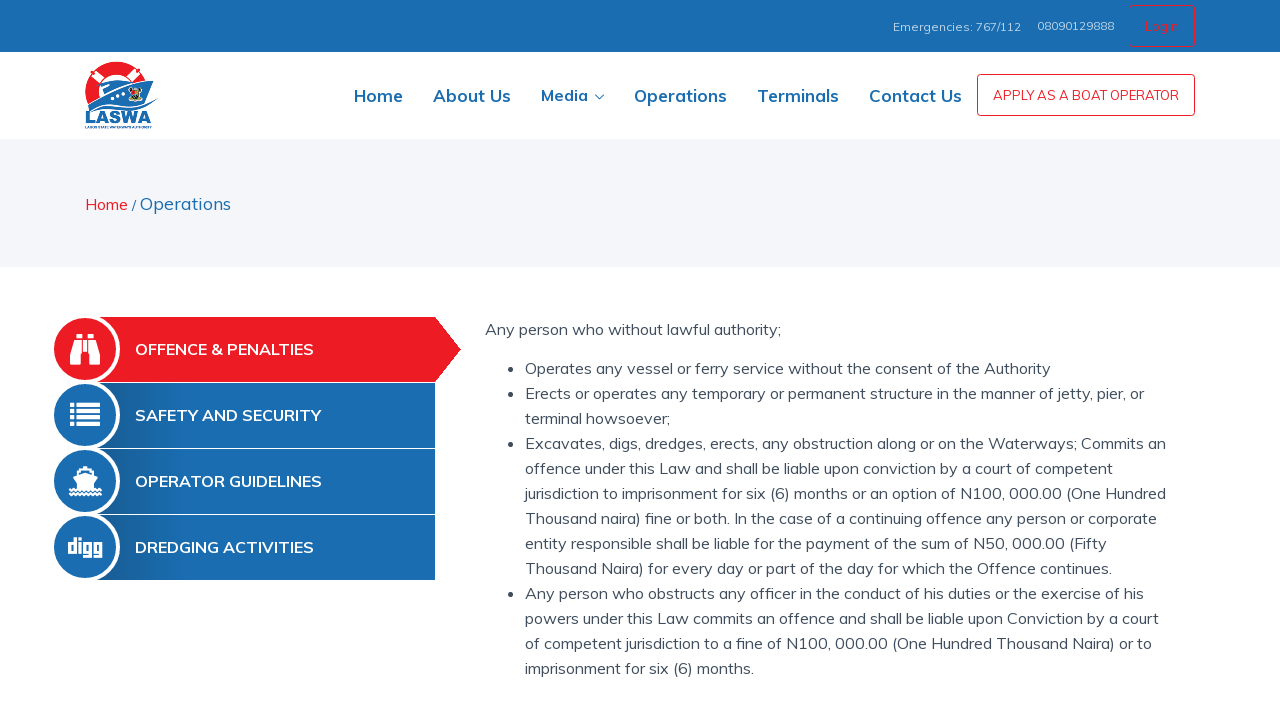

--- FILE ---
content_type: text/html; charset=UTF-8
request_url: https://lagoswaterways.com/operations
body_size: 10143
content:
<!DOCTYPE html>
<html lang="en">

<head>
  <!-- Title -->
  <title>Lagos Waterways | Operations </title>

  <!-- Required Meta Tags Always Come First -->
  <meta charset="utf-8">
  <meta name="viewport" content="width=device-width, initial-scale=1, shrink-to-fit=no">
  <meta http-equiv="x-ua-compatible" content="ie=edge">

  <meta property="og:url"         content="https://lagoswaterways.com/operations" />
<meta property="og:type"          content="website" />
<meta property="og:title"         content="LASWA" />
<meta property="og:description"   content="Lagos Waterways &#8211; Travel Water…Travel Safe" />
<meta property="og:image"         content="assets/img/logo/logo.png" />

<!--<link rel="shortcut icon" href="assets/favicon.ico" type="image/x-icon">-->
<link rel="icon" href="assets/favicon.ico" type="image/x-icon">
<!-- Google Fonts -->
<!--<link href="https://fonts.googleapis.com/css?family=Barlow:300,400,400i,500,700%7CAlegreya:400" rel="stylesheet">-->
<link href="https://fonts.googleapis.com/css?family=Muli:200,200i,300,300i,400,400i,600,600i,700,700i,800,800i,900,900i|Playfair+Display:400,400i,700,700i,900,900i|Poppins:100,100i,200,200i,300,300i,400,400i,500,500i,600,600i,700,700i,800,800i,900,900i" rel="stylesheet">

<!-- <link rel="stylesheet" href="//fonts.googleapis.com/css?family=Open+Sans:400,300,500,600,700,800"> -->

<!-- CSS Global Compulsory -->
<link rel="stylesheet" href="assets/vendor/bootstrap/bootstrap.min.css">

<!-- CSS Implementing Plugins -->
<!--<link rel="stylesheet" href="assets/vendor/icon-awesome/css/font-awesome.min.css">-->
<link rel="stylesheet" href="assets/vendor/icon-line-pro/style.css">
<link rel="stylesheet" href="assets/vendor/icon-hs/style.css">
<link rel="stylesheet" href="assets/vendor/icon-material/material-icons.css">
<link rel="stylesheet" href="assets/vendor/animate.css">
<link rel="stylesheet" href="assets/vendor/hs-megamenu/src/hs.megamenu.css">
<link rel="stylesheet" href="assets/vendor/hamburgers/hamburgers.min.css">
<link rel="stylesheet" href="assets/vendor/slick-carousel/slick/slick.css">
<link rel="stylesheet" href="assets/vendor/fancybox/jquery.fancybox.css">
<link rel="stylesheet" href="assets/css/unify-components.css">
<link rel="stylesheet" href="assets/vendor/cubeportfolio-full/cubeportfolio/css/cubeportfolio.min.css">

<link rel="stylesheet" href="assets/vendor/jquery-ui/themes/base/jquery-ui.min.css">
<link rel="stylesheet" href="assets/vendor/chosen/chosen.css">

<!-- CSS Unify Theme -->
<link rel="stylesheet" href="assets/css/styles.multipage-education.css?d=072458">

<!--<link rel="stylesheet" href="assets/vendor/icon-line/css/simple-line-icons.css">-->

<link rel="stylesheet" href="assets/vendor/icon-awesome/css/font-awesome.min.css">

<!-- CSS Customization -->
<link rel="stylesheet" href="assets/css/custom.css?d=072458">

  <link rel="stylesheet" href="assets/vendor/dzsparallaxer/dzsparallaxer.css">
  <link rel="stylesheet" href="assets/vendor/dzsparallaxer/dzsscroller/scroller.css">
  <link rel="stylesheet" href="assets/vendor/dzsparallaxer/advancedscroller/plugin.css">

  <!-- CSS Unify -->
  <!-- <link rel="stylesheet" href="assets/css/unify-core.css"> -->
  <!-- <link rel="stylesheet" href="assets/css/unify-components.css"> -->
  <!-- <link rel="stylesheet" href="assets/css/unify-globals.css"> -->
  
    <style>
    .alert-danger {
    color: #721c24;
    background-color: #ed1c24 !important;
    border-color: #ed1c24 !important;
}
.alert-success {
    color: #ffffff;
    background-color: #155724;
    border-color: #155724;
}
  </style>

</head>

<body>
<div id="fb-root"></div>
<script async defer crossorigin="anonymous" src="https://connect.facebook.net/en_US/sdk.js#xfbml=1&version=v12.0&appId=442588073545602&autoLogAppEvents=1" nonce="mJjlnjqS"></script>
<main>

  <!-- Header -->
  <header id="js-header" class="u-header u-header--static--lg u-header--show-hide--lg u-header--change-appearance--lg">
    <div class="u-header__section u-header__section--light g-bg-white">
      <!-- Topbar -->
      <div class="g-bg-main">
        <div class="container g-py-5">
          <ul class="list-inline d-flex align-items-center g-mb-0">
            <!-- <li class="list-inline-item d-none d-lg-inline-block">
              <a class="u-link-v5 g-brd-around g-brd-white-opacity-0_2 g-color-white-opacity-0_7 g-color-white--hover g-font-size-12 g-rounded-20 text-uppercase g-px-20 g-py-10" href="operator_login">Apply as a boat Operator</a>
            </li> -->

            <!-- Language -->
            <li class="list-inline-item g-pos-rel ml-lg-auto">
              <ul id="language-dropdown" class="list-unstyled u-shadow-v39 g-brd-around g-brd-4 g-brd-white g-bg-secondary g-pos-abs g-left-0 g-z-index-99 g-mt-5"
                  aria-labelledby="language-dropdown-invoker">
                
                <li>&nbsp;</li>
              </ul>
            </li>
            <!-- End Language -->
            <!-- Search -->
            <li class="list-inline-item g-ml-15--lg ml-auto">
            <a href="tel:112" class="g-brd-white-opacity-0_2 g-color-white-opacity-0_7 g-color-white--hover g-hidden-sm-down" style="font-size:12px" title="Emergency">Emergencies: 767/112</a></li>&nbsp;&nbsp;&nbsp;
            <a href="tel:+2348090129888" class="g-brd-white-opacity-0_2 g-color-white-opacity-0_7 g-color-white--hover g-hidden-sm-down" style="font-size:12px" title="Emergency">08090129888</a></li>
            </li>
            
            <li class="list-inline-item g-ml-15--lg ml-auto">
                  <a href="operator_login" class="btn u-btn-outline-primary g-font-size-13 g-py-10 g-px-15">Login</a>
                  <!--<a class="u-link-v5 u-shadow-v19 g-color-white--hover g-bg-white g-bg-primary--hover g-font-size-12 text-uppercase g-rounded-20 g-px-18 g-py-8 g-ml-10" href="operator_login">Login</a>-->
                </li>
                
            <!-- <li class="list-inline-item d-none d-lg-inline-block">
               <a class="u-link-v5 u-shadow-v19 g-color-white--hover g-bg-white g-bg-primary--hover g-font-size-12 text-uppercase g-rounded-20 g-px-18 g-py-8 g-ml-10" href="">Official Email</a>
              <a class="u-link-v5 u-shadow-v19 g-color-white--hover g-bg-white g-bg-primary--hover g-font-size-12 text-uppercase g-rounded-20 g-px-18 g-py-8 g-ml-10" href="contact-us">Contact</a>
            </li>  -->
            <!-- End Search -->
          </ul>
          
          
          
        </div>
      </div>
      <!-- End Topbar -->

      <div class="container">
        <!-- Nav -->
        <nav class="js-mega-menu navbar navbar-expand-lg g-px-0 g-py-5 g-py-0--lg">
          <!-- Logo -->
          <a class="navbar-brand g-max-width-170 g-max-width-200--lg" href="home">
            <img class="img-fluid g-hidden-lg-down" src="assets/img/logo/logo.png" alt="Logo">
            <img class="img-fluid g-width-80 g-hidden-md-down g-hidden-xl-up" src="assets/img/logo/logo-mini.png" alt="Logo">
            <img class="img-fluid g-hidden-lg-up" src="assets/img/logo/logo.png" alt="Logo">
          </a>
          <!-- End Logo -->

          <!-- Responsive Toggle Button -->
          <button class="navbar-toggler navbar-toggler-right btn g-line-height-1 g-brd-none g-pa-0" type="button"
                  aria-label="Toggle navigation"
                  aria-expanded="false"
                  aria-controls="navBar"
                  data-toggle="collapse"
                  data-target="#navBar">
            <span class="hamburger hamburger--slider g-px-0">
              <span class="hamburger-box">
                <span class="hamburger-inner"></span>
              </span>
            </span>
          </button>
          <!-- End Responsive Toggle Button -->

          <!-- Navigation -->
          <div id="navBar" class="collapse navbar-collapse">
            <ul class="navbar-nav align-items-lg-center g-py-30 g-py-0--lg ml-auto">
            <li class="nav-item">
                <a class="nav-link g-color-primary--hover g-font-size-15 g-font-size-17--xl g-px-15--lg g-py-10 g-py-30--lg" style="font-weight: bold" href="home">
                  Home
                </a>
              </li>
              <!-- Pages - Mega Menu -->
             
              <!-- End Pages - Mega Menu -->
              <li class="nav-item">
                <a class="nav-link g-color-primary--hover g-font-size-15 g-font-size-17--xl g-px-15--lg g-py-10 g-py-30--lg" style="font-weight: bold" href="about-us">
                About Us
                </a>
              </li>
              <!--<li class="nav-item">-->
              <!--  <a class="nav-link g-color-primary--hover g-font-size-15 g-font-size-17--xl g-px-15--lg g-py-10 g-py-30--lg" href="#">-->
              <!--  Services-->
              <!--  </a>-->
              <!--</li>-->

              <!-- Features -->
              <li class="nav-item hs-has-sub-menu  g-mx-10--lg g-mx-15--xl" data-animation-in="fadeIn" data-animation-out="fadeOut">
                  <a id="nav-link--features" style="font-weight: bold" class="nav-link g-py-7 g-px-0" href="#" aria-haspopup="true" aria-expanded="false" aria-controls="nav-submenu--features">Media</a>

                  <ul class="hs-sub-menu list-unstyled u-shadow-v11 g-brd-top g-brd-primary g-brd-top-2 g-min-width-220 g-mt-18 g-mt-8--lg--scrolling" id="nav-submenu--features" aria-labelledby="nav-link--features">
                    <!-- Dropdown- Gallery -->
                    <li class="dropdown-item ">
                      <a class="nav-link" href="gallery">Gallery</a>
                    </li>
                    <!-- End Features - Gallery -->

                    <!-- Dropdown- News -->
                    <li class="dropdown-item ">
                      <a class="nav-link" href="news">News</a>
                    </li>
                    <!-- End Dropdown- News -->

                    <!-- Dropdown- Events  -->
                    <li class="dropdown-item ">
                      <a class="nav-link" href="events">Events</a>
                    </li>
                    <!-- End Dropdown- Events -->

                    <!-- Features - Pop-ups -->
                    <!-- <li class="dropdown-item hs-has-sub-menu ">
                      <a id="nav-link--features--pop-ups" class="nav-link" href="#" aria-haspopup="true" aria-expanded="false" aria-controls="nav-submenu--features--pop-ups">Pop-ups</a>

                      <ul class="hs-sub-menu list-unstyled u-shadow-v11 g-brd-top g-brd-primary g-brd-top-2 g-min-width-220 g-mt-minus-2" id="nav-submenu--features--pop-ups" aria-labelledby="nav-link--features--pop-ups">
                        <li class="dropdown-item ">
                          <a class="nav-link" href="../../unify-main/shortcodes/shortcode-base-lightbox-options.html">Lightbox</a>
                        </li>
                        <li class="dropdown-item ">
                          <a class="nav-link" href="../../unify-main/shortcodes/shortcode-base-modals.html">Modals</a>
                        </li>
                        <li class="dropdown-item ">
                          <a class="nav-link" href="../../unify-main/shortcodes/shortcode-blocks-gallery-grid.html">Gallery</a>
                        </li>
                      </ul>
                    </li> -->
                    <!-- End Features - Pop-ups -->

                    
                  </ul>
                </li>
                <!-- End Features -->
              <li class="nav-item"> 
                <a class="nav-link g-color-primary--hover g-font-size-15 g-font-size-17--xl g-px-15--lg g-py-10 g-py-30--lg" style="font-weight: bold" href="operations">
                Operations
                </a>
              </li>
              <li class="nav-item">
                <a class="nav-link g-color-primary--hover g-font-size-15 g-font-size-17--xl g-px-15--lg g-py-10 g-py-30--lg" style="font-weight: bold" href="terminals">
                Terminals
                </a>
              </li>
              <li class="nav-item">
                <a class="nav-link g-color-primary--hover g-font-size-15 g-font-size-17--xl g-px-15--lg g-py-10 g-py-30--lg" style="font-weight: bold" href="contact-us">
                Contact Us
                </a>
              </li>
              <!-- <li class="nav-item">
                <a class="nav-link g-color-primary--hover g-font-size-15 g-font-size-17--xl g-pl-15--lg g-pr-0--lg g-py-10 g-py-30--lg" href="opportunities">
                Opportunities 
                </a>
              </li> -->
            </ul>
          </div>
          <!-- End Navigation -->

          <div class="d-inline-block g-hidden-md-down g-pos-rel g-valign-middle g-pl-30 g-pl-0--lg">
              <a class="btn u-btn-outline-primary g-font-size-13 text-uppercase g-py-10 g-px-15" href="operator_signup" target="_blank">Apply as a boat Operator</a>
          </div>
        </nav>
        <!-- End Nav -->
      </div>
    </div>
  </header>
  <!-- End Header -->
<!--  Content -->
<div class="g-bg-secondary">
  <!-- Breadcrumbs -->
  <div class="container g-py-50">
    <span class=" g-font-size-15"><a href="home">Home</a></span> / <span class=" g-font-size-18">Operations</span>

  </div>
  <!-- End Breadcrumbs -->
</div>

<div class="container g-py-50">
  <div class="row">
    <div class="col-md-4">
      <!-- Nav tabs -->
      <ul class="nav flex-column u-nav-v8-2" role="tablist" data-target="nav-8-2-primary-ver" data-tabs-mobile-type="accordion" data-btn-classes="btn btn-md btn-block rounded-0 u-btn-outline-primary g-mb-20">
        <li class="nav-item">
          <a class="nav-link active" data-toggle="tab" href="#offence-penalties" role="tab">
            <span class="u-nav-v8__icon u-icon-v3 u-icon-size--lg g-rounded-50x g-brd-around g-brd-4 g-brd-white">
              <i class="fa fa-binoculars"></i>
            </span>
            <strong class="text-uppercase u-nav-v8__title">Offence & Penalties</strong>
            
          </a>
        </li>
        <li class="nav-item">
          <a class="nav-link" data-toggle="tab" href="#safetyAndSecurity" role="tab">
            <span class="u-nav-v8__icon u-icon-v3 u-icon-size--lg g-rounded-50x g-brd-around g-brd-4 g-brd-white">
              <i class="fa fa-list"></i>
            </span>
            <strong class="text-uppercase u-nav-v8__title">Safety and Security</strong>
            
          </a>
        </li>
        <li class="nav-item">
          <a class="nav-link" data-toggle="tab" href="#operatorGuidelines" role="tab">
            <span class="u-nav-v8__icon u-icon-v3 u-icon-size--lg g-rounded-50x g-brd-around g-brd-4 g-brd-white">
              <!-- <i class="fa fa-baby-carriage"></i> -->
              <i class="fa fa-ship"></i>
            </span>
            <strong class="text-uppercase u-nav-v8__title">Operator Guidelines</strong>
            
          </a>
        </li>
        <li class="nav-item">
          <a class="nav-link" data-toggle="tab" href="#DredgingActivities" role="tab">
            <span class="u-nav-v8__icon u-icon-v3 u-icon-size--lg g-rounded-50x g-brd-around g-brd-4 g-brd-white">
              <i class="fa fa-digg"></i>
            </span>
            <strong class="text-uppercase u-nav-v8__title">Dredging Activities</strong>
            
          </a>
        </li>
      </ul>
      <!-- End Nav tabs -->
    </div>

    <div class="col-md-8">
      <!-- Tab panes -->
      <div id="nav-8-2-primary-ver" class="tab-content g-pt-20 g-pt-0--md">
        <div class="tab-pane g-px-20 fade show active" id="offence-penalties" role="tabpanel">
          <p>Any person who without lawful authority;</p>
          <ul style="font-size: 16px; line-height: 1.6; color: #3f4d5d;">
            <li>Operates any vessel or ferry service without the consent of the Authority</li>
            <li>Erects or operates any temporary or permanent structure in the manner of jetty, pier, or terminal howsoever;</li>
            <li>Excavates, digs, dredges, erects, any obstruction along or on the Waterways; Commits an offence under this Law and shall be
              liable upon conviction by a court of competent jurisdiction to imprisonment for six (6) months or an option of N100, 000.00
              (One Hundred Thousand naira) fine or both. In the case of a continuing offence any person or corporate entity responsible
              shall be liable for the payment of the sum of N50, 000.00 (Fifty Thousand Naira) for every day or part of the day for which
              the Offence continues.</li>
            <li>Any person who obstructs any officer in the conduct of his duties or the exercise of his powers under this Law commits an
              offence and shall be liable upon Conviction by a court of competent jurisdiction to a fine of N100, 000.00
              (One Hundred Thousand Naira) or to imprisonment for six (6) months.</li>
            <!--<li>Any person who operate any Vessel, ferry, service or watercraft without wearing a life jacket.</li>-->
          </ul>
          <img class="img-fluid rounded" src="assets/images/vectors/penalty-2.png" alt="Laswa Img">
        </div>
        <div class="tab-pane g-px-20 fade" id="safetyAndSecurity" role="tabpanel">
          <p>
            Safety is the Lagos State Waterways Authority’s top priority. We provide clear and simple advice on safety guideline that helps make sure that our staff, stakeholders and customers have a safe day out when on or near the water.

          </p>
          <p>As a part of our focus on safety, all craft must produce evidence of certification from the LASWA Safety Inspection Unit (S.I.U) for the seaworthiness and validity of documentation bi-annually. The Authority also works to ensure that all crew members of registered craft are properly kitted for safety.

          </p>
          <p>Our staffs are trained in first aid and we make sure that all registered craft have first aid equipment on their vessel.

          </p>
          <p>Safety is everyone’s responsibility, so we also advise the public to take certain standard precautions; simple things like keeping an eye out for any warning notices that may be in force in an area and most importantly, always wear a buoyancy aid or lifejacket when on or near the water.

          </p>
          <p>For more detailed information on the Authority’s safety policy for operators, and the public, contact us on the email address and phone numbers provided on this website.
          </p>

          <img class="img-fluid rounded" src="assets/images/vectors/7.png" alt="Laswa Img">


          <p>Through the provision of patrol boats, LASWA maintains a strict regime of safety and security of the entire waterways network for benefit of all users. The patrol covers three zones, namely Lagos Central, Western and Eastern.
            Lagos Central Zone: Falomo, Mekuwen, CMS, Takwa Bay, Alex, Ijora, Elegbata. Oyinbo and Addax
            Western Zone: Mile 2, Coconut, Liverpool, Ojo-Alaba, Ekpome, Iya-Afin and Badagry
            Eastern Zone: Ikorodu, Bayeku, Langbasa, Ijede, Origin, Afboyi, Ejinrin and Epe.
            LASWA’s Water Guards Corp supported by the Nigeria Police Force (NPF) Counter Terrorist Unit (CTU) collectively patrols the entire waterways network on a daily basis. The Patrol Team has undertaken training in first aid, VHF radio, oil spill response, management and enforcement of safety rules and security rules. They play a vital role in ensuring:
          </p>

          <div class="row">
            <ul class="col-md-12 g-color-text-light-v1 g-pl-30 mb-0" style="font-size: 16px; line-height: 1.6; color: #3f4d5d;">
              <li class="py-1">All motorized vessels are registered with LASWA</li>
              <li class="py-1">Safety of passengers at jetties/Terminal</li>
              <li class="py-1">Rules and regulations are upheld at all times.</li>
              <li class="py-1">No person shall enter or board any type of motorized vessel without wearing a life jacket</li>
              <li class="py-1">Standardization of life jackets</li>
              <li class="py-1">Education of passengers about important navigation and berthing issues</li>
              <li class="py-1">No person shall defecate or dump refuse materials into the waterways</li>
              <li class="py-1">Any type of vessel is not operated by a minor (under aged) on the waterways</li>
            </ul>
          </div>
        </div>
        <div class="tab-pane g-px-20 fade" id="operatorGuidelines" role="tabpanel">
          <p>The Authority has developed the following guidelines to help interested parties on the elements required for setting up as an operator and the pursuant responsibilities to both the Authority and the general public:</p>
          <p>
          <img class="img-fluid rounded" src="assets/images/vectors/ship.png" alt="Laswa Img">
          <h3>Passenger ferry and cargo freights:</h3>
          <ol style="font-color:black; font-size: 16px; line-height: 1.6; color: #3f4d5d;">
            <li style="font-color:black">
              <p>An application for an Operator’s Licence to the Lagos State Waterways Authority.</p>
            </li>
            <li>Payment of registration fee by ferry and inland cargo operators with an annual renewal fee to the Authority.</li>
            <li>The Submission of proof of funding for boat acquisition, operations and infrastructural development where necessary.</li>
            <li>Ferry boats to be acquired and infrastructure to be developed must be in compliance with the strict technical specifications of the Lagos State Waterways Authority.</li>
            <li>Proposals on the costs, revenue projections for the next three (3) years should be forwarded to the Authority within two (2) weeks of Provisional License.</li>
            <li>The minimum number of boats in the fleet of a registered operator must not be less than four (4) ferry boats with a minimum capacity of 50 passengers and/ or six (6) water taxis/buses of minimum of 30 passenger’s capacities and/or two (2) car/passenger boats with a minimum of ten (10) and 50 passengers.</li>
            <li>An annual payment of “route of concession fee” where applicable and such amount to be determined by the Authority.</li>
            <li>Each wooden water craft certified for safety by the Authority will pay an annual registration fee.</li>
            <li>All private/leisure boat owners/operators certified for safety by the Authority will pay an annual registration fee.</li>
            <li>All boat clubs, waterfront bars and restaurants are to pay an annual fee as a corporate charge for the use of the waterways.</li>
            <li>All vessels operating within Lagos Waterways are subject to annual Licence Tonnage Fee.</li>
          </ol>
          
        </div>
        <div class="tab-pane g-px-20 fade" id="DredgingActivities" role="tabpanel">
        <h3> Dredging Activities</h3>
          <ol style="font-size: 16px; line-height: 1.6; color: #3f4d5d;">
            <li>All dredging companies must register its activity within Lagos State waterways via an application and a non-refundable fee.</li>
            <li>All dredging companies must register each of its dredgers operating within the Lagos state waterways with an annual fee to be determined by the Authority.</li>
            <li>Sands excavated within the Lagos State waterways shall be subject to a charge per cubic meter at a fee to be determined by the Authority.</li>
          </ol>

          <img class="img-fluid rounded" src="assets/images/vectors/6.png" alt="Laswa Img">
          <h3>Jetties, Piers etc</h3>
          <ol style="font-size: 16px; line-height: 1.6; color: #3f4d5d;">
            <li>All jetties, piers, docks, terminals etc must pay an annual waterway charge fee to be determined by the Authority.</li>
            <li>All boats operating within the Lagos State waterways must be branded with a specific colour of the Registered Operator to be approved by the Lagos State Waterways Authority. A Certificate of Number and a Lagos State Validating sticker will be issued by the Authority for vessels registered. The registered number and licence number code of the company and the boat respectively must be inscribed on all boats in the fleet.</li>
            <li>All operating boats must produce evidence of certification from the LASWA Safety Inspection Unit (S.I.U) for the seaworthiness and validity of documentation bi-annually.</li>
            <li>All vessels must have a valid licence as issued by LASWA, including all other necessary and mandatory documents at all times.</li>
            <li>All operators must have a standard maintenance workshop or a maintenance agreement with a reputable maintenance yard/workshop which should be approved by the Authority.</li>
            <li>Every crew member shall be kitted for safety and must have his identification tag.</li>
            <li>Boat name and official number, code and telephone hotline of the operating company displayed conspicuously inside the boat in a format to be prescribed by the Authority.</li>
            <li>The Competence of the boat’s crew is the responsibility of the company; hence the Company shall be held responsible for the offence that is committed by the boat in its fleet. The Company shall indemnify any person, corporate body or the Authority’s affected by the offence. Consistent flouting of the Authority’s rules and regulations by any vessel may cause a sanction to be imposed on the company.</li>
            <li>All operators must be equipped with marine communications equipment to constantly monitor their fleet.</li>
            <li>All vessels, floating platforms, dredgers, terminals, jetties, boats and barges are to be insured by a reputable insurance company approved by the Authority.</li>
            <li>All operators must comply with the conditions in the guidelines within three (3) months of provisional approval failing which the provisional approval is automatically withdrawn.</li>
            <li>A maximum of two (2) operators per route and not more than two (20 routes per operator shall be allowed.</li>
            <li>Not more than one (1) terminal concession per investor.</li>
            <li>Additional land reclamation, where possible and suitable, for Ferry Terminal purposes must obtain a different permit.</li>
            <li>The State government reserves the right to review the guidelines whenever it is considered necessary.</li>
          </ol>
        </div>
      </div>
      <!-- End Tab panes -->
    </div>
  </div>
</div>

<!-- End Promo Content -->

<!-- Footer -->
<div id="contacts-section" class="g-bg-black-opacity-0_9 g-color-white-opacity-0_8 g-py-60">
    <div class="container">
        <div class="row">
            <!-- Footer Content -->
            <div class="col-lg-3 col-md-6 g-mb-40 g-mb-0--lg">
                <div class="u-heading-v2-3--bottom g-brd-white-opacity-0_8 g-mb-20">
                    <h6 class="u-heading-v2__title g-color-white-opacity-0_8 text-uppercase mb-0">About Us</h6>
                </div>

                <p class="g-color-white">The fundamental responsibility of LASWA is to manage,
                    improve and enhance navigation opportunities for Lagos State inland waterways.</p>
            </div>
            <!-- End Footer Content -->

            <!-- Footer Content -->
            <div class="col-lg-3 col-md-6 g-mb-40 g-mb-0--lg">
                <div class="u-heading-v2-3--bottom g-brd-white-opacity-0_8 g-mb-20">
                    <h6 class="u-heading-v2__title g-color-white-opacity-0_8 text-uppercase mb-0">Latest Posts</h6>
                </div>
        
          <article>
            <h3 class="h6 g-mb-2">
              <a class="g-color-white-opacity-0_8 g-color-white--hover" href="post?id=NzM2ODA0&title=request-for-expressions-of-interest-for-omi-eko-project">REQUEST FOR EXPRESSIONS OF INTEREST FOR OMI EKO PROJECT</a>
            </h3>
            <div class="small g-color-white-opacity-0_6">September 12, 2024            </div>
          </article>
          <hr class="g-brd-white-opacity-0_1 g-my-10">
        
          <article>
            <h3 class="h6 g-mb-2">
              <a class="g-color-white-opacity-0_8 g-color-white--hover" href="post?id=NzA5MjQy&title="></a>
            </h3>
            <div class="small g-color-white-opacity-0_6">July 10, 2024            </div>
          </article>
          <hr class="g-brd-white-opacity-0_1 g-my-10">
        
          <article>
            <h3 class="h6 g-mb-2">
              <a class="g-color-white-opacity-0_8 g-color-white--hover" href="post?id=ODcwMzc0&title=laswa-invitation-for-expression-of-interest-eoi-for-operation-and-">LASWA INVITATION FOR EXPRESSION OF INTEREST (EOI) FOR OPERATION AND ...</a>
            </h3>
            <div class="small g-color-white-opacity-0_6">July 10, 2024            </div>
          </article>
          <hr class="g-brd-white-opacity-0_1 g-my-10">
                    </div>
            <!-- End Footer Content -->

            <!-- Footer Content -->
            <div class="col-lg-3 col-md-6 g-mb-40 g-mb-0--lg">
                <div class="u-heading-v2-3--bottom g-brd-white-opacity-0_8 g-mb-20">
                    <h6 class="u-heading-v2__title g-color-white-opacity-0_8 text-uppercase mb-0">Useful Links</h6>
                </div>

                <nav class="text-uppercase1">
                    <ul class="list-unstyled g-mt-minus-10 mb-0">
                        <li class="g-pos-rel g-brd-bottom g-brd-white-opacity-0_1 g-py-10">
                            <h4 class="h6 g-pr-20 mb-0">
                                <a class="g-color-white-opacity-0_8 g-color-white--hover" href="about-us">About Us</a>
                                <i class="fa fa-angle-right g-absolute-centered--y g-right-0"></i>
                            </h4>
                        </li>
                        <li class="g-pos-rel g-brd-bottom g-brd-white-opacity-0_1 g-py-10">
                            <h4 class="h6 g-pr-20 mb-0">
                                <a class="g-color-white-opacity-0_8 g-color-white--hover" href="gallery">Our
                                    Gallery</a>
                                <i class="fa fa-angle-right g-absolute-centered--y g-right-0"></i>
                            </h4>
                        </li>
                        <li class="g-pos-rel g-brd-bottom g-brd-white-opacity-0_1 g-py-10">
                            <h4 class="h6 g-pr-20 mb-0">
                                <a class="g-color-white-opacity-0_8 g-color-white--hover"
                                    href="opportunities">Opportunities</a>
                                <i class="fa fa-angle-right g-absolute-centered--y g-right-0"></i>
                            </h4>
                        </li>
                        <li class="g-pos-rel g-py-10">
                            <h4 class="h6 g-pr-20 mb-0">
                                <a class="g-color-white-opacity-0_8 g-color-white--hover" href="faq">FAQ
                                    </a>
                                <i class="fa fa-angle-right g-absolute-centered--y g-right-0"></i>
                            </h4>
                        </li>
                        <li class="g-pos-rel g-py-10">
                            <h4 class="h6 g-pr-20 mb-0">
                                <a class="g-color-white-opacity-0_8 g-color-white--hover" href="contact-us">Contact
                                    Us</a>
                                <i class="fa fa-angle-right g-absolute-centered--y g-right-0"></i>
                            </h4>
                        </li>
                    </ul>
                </nav>
            </div>
            <!-- End Footer Content -->

            <!-- Footer Content -->
            <div class="col-lg-3 col-md-6">
                <div class="u-heading-v2-3--bottom g-brd-white-opacity-0_8 g-mb-20">
                    <h6 class="u-heading-v2__title g-color-white-opacity-0_8 text-uppercase mb-0">Our Contacts</h6>
                </div>

                <address class="g-bg-no-repeat g-font-size-12 mb-0"
                    style="background-image: url(assets/img/maps/map2.png);">
                    <!-- Location -->
                    <div class="d-flex g-mb-20">
                        <div class="g-mr-10">
                            <span class="u-icon-v3 u-icon-size--xs g-bg-white-opacity-0_1 g-color-white-opacity-0_6">
                                <i class="fa fa-map-marker"></i>
                            </span>
                        </div>
                        <p class="mb-0 g-color-white">Five Cowries Terminal, Falomo, <br> Ikoyi, Lagos, Nigeria.</p>
                    </div>
                    <!-- End Location -->

                    <!-- Phone -->
                    <div class="d-flex g-mb-20">
                        <div class="g-mr-10">
                            <span class="u-icon-v3 u-icon-size--xs g-bg-white-opacity-0_1 g-color-white-opacity-0_6">
                                <i class="fa fa-phone"></i>
                            </span>
                        </div>
                        <p class="mb-0 g-color-white">+2348090129777<br>+2348090129777</p>
                    </div>
                    <!-- End Phone -->

                    <!-- Email and Website -->
                    <div class="d-flex g-mb-20">
                        <div class="g-mr-10">
                            <span class="u-icon-v3 u-icon-size--xs g-bg-white-opacity-0_1 g-color-white-opacity-0_6">
                                <i class="fa fa-globe"></i>
                            </span>
                        </div>
                        <p class="mb-0">
                            <a class="g-color-white-opacity-0_8 g-color-white--hover"
                                href="mailto:info@lagoswaterways.com">info@lagoswaterways.com</a>
                            <br>
                            <a class="g-color-white-opacity-0_8 g-color-white--hover"
                                href="https://lagoswaterways.com">www.lagoswaterways.com</a>
                        </p>
                    </div>
                    <!-- End Email and Website -->
                </address>
            </div>
            <!-- End Footer Content -->
        </div>
    </div>
</div>
<!-- End Footer -->

<!-- Copyright Footer -->
<footer class="g-bg-gray-dark-v1 g-color-white-opacity-0_8 g-py-20">
    <div class="container">
        <div class="row">
            <div class="col-md-8 text-center text-md-left g-mb-10 g-mb-0--md">
                <div class="d-lg-flex">
                    <small class="d-block g-font-size-default g-mr-10 g-mb-10 g-mb-0--md">2026                        &copy; LASWA. All Rights Reserved.</small>
                    
                </div>
            </div>

            <div class="col-md-4 align-self-center">
                <ul class="list-inline text-center text-md-right mb-0">
                    <li class="list-inline-item g-mx-10" data-toggle="tooltip" data-placement="top" title="Facebook">
                        <a href="https://facebook.com/TalktoLaswa" target="_blank"
                            class="g-color-white-opacity-0_5 g-color-white--hover">
                            <i class="fa fa-facebook"></i>
                        </a>
                    </li>
                    <li class="list-inline-item g-mx-10" data-toggle="tooltip" data-placement="top" title="Instagram">
                        <a href="https://instagram.com/talktolaswa/" target="_blank"
                            class="g-color-white-opacity-0_5 g-color-white--hover">
                            <i class="fa fa-instagram"></i>
                        </a>
                    </li>
                    <li class="list-inline-item g-mx-10" data-toggle="tooltip" data-placement="top" title="Twitter">
                        <a href="https://twitter.com/TalktoLaswa" target="_blank"
                            class="g-color-white-opacity-0_5 g-color-white--hover">
                            <i class="fa fa-twitter"></i>
                        </a>
                    </li>

                </ul>
            </div>
        </div>
    </div>
</footer>
<!-- End Copyright Footer -->

<!-- Load Facebook SDK for JavaScript -->
<div id="fb-root"></div>

<!-- Go to Top -->
<a class="js-go-to u-go-to-v1 u-shadow-v32 g-width-40 g-height-40 g-color-primary g-color-white--hover g-bg-white g-bg-main--hover g-bg-main--focus g-font-size-12 rounded-circle"
    href="#" data-type="fixed" data-position='{
       "bottom": 15,
       "right": 15
     }' data-offset-top="400" data-compensation="#js-header" data-show-effect="slideInUp"
    data-hide-effect="slideInDown">
    <i class="hs-icon hs-icon-arrow-top"></i>
</a>
<!-- End Go to Top -->
</main>

<!-- JS Global Compulsory -->
<script src="assets/vendor/jquery/jquery.min.js"></script>
<script src="assets/vendor/jquery-migrate/jquery-migrate.min.js"></script>
<script src="assets/vendor/popper.js/popper.min.js"></script>
<script src="assets/vendor/bootstrap/bootstrap.min.js"></script>

<!-- JS Implementing Plugins -->
<script src="assets/vendor/hs-megamenu/src/hs.megamenu.js"></script>
<script src="assets/vendor/slick-carousel/slick/slick.js"></script>
<script src="assets/vendor/fancybox/jquery.fancybox.min.js"></script>
<!-- JS Implementing Plugins -->
<script src="assets/vendor/appear.js"></script>
<script src="assets/vendor/jquery-ui/ui/widgets/datepicker.js"></script>
<script src="assets/vendor/chosen/chosen.jquery.js"></script>
<script src="assets/vendor/cubeportfolio-full/cubeportfolio/js/jquery.cubeportfolio.min.js"></script>

<script src="assets/vendor/dzsparallaxer/dzsparallaxer.js"></script>
<script src="assets/vendor/dzsparallaxer/dzsscroller/scroller.js"></script>
<script src="assets/vendor/dzsparallaxer/advancedscroller/plugin.js"></script>
<script src="assets/vendor/gmaps/gmaps.min.js"></script>


<!-- JS Unify -->
<script src="assets/js/hs.core.js"></script>
<script src="assets/js/components/hs.header.js"></script>
<script src="assets/js/helpers/hs.hamburgers.js"></script>
<script src="assets/js/components/hs.dropdown.js"></script>
<script src="assets/js/helpers/hs.height-calc.js"></script>
<script src="assets/js/components/hs.carousel.js"></script>
<script src="assets/js/components/hs.popup.js"></script>
<script src="assets/js/components/hs.go-to.js"></script>
<script src="assets/js/components/hs.onscroll-animation.js"></script>

<script src="assets/js/components/hs.scroll-nav.js"></script>
<script src="assets/js/components/hs.countdown.js"></script>

<!-- JS Unify -->
<script src="assets/js/components/hs.tabs.js"></script>
<script src="assets/js/components/hs.datepicker.js"></script>
<script src="assets/js/components/hs.select.js"></script>
<script src="assets/js/components/gmap/hs.map.js"></script>
<script src="assets/js/components/hs.cubeportfolio.js"></script>


<!-- JS Customization for facebook share plugin-->
<script src="assets/js/custom.js"></script>
<script>(function(d, s, id) {
var js, fjs = d.getElementsByTagName(s)[0];
if (d.getElementById(id)) return;
js = d.createElement(s); js.id = id;
js.src = "https://connect.facebook.net/en_US/sdk.js#xfbml=1&version=v3.0";
fjs.parentNode.insertBefore(js, fjs);
}(document, 'script', 'facebook-jssdk'));</script>

<!-- Instagram plugin script-->
<script 
  src="https://cdn2.woxo.tech/a.js#61767486bd4856001636d6a4"  async data-usrc>
</script>

<!-- JS Plugins Init. -->
<script>
$(document).on('ready', function() {
    // initialization of header
    $.HSCore.components.HSHeader.init($('#js-header'));
    $.HSCore.helpers.HSHamburgers.init('.hamburger');
    // initialization of tabs
    $.HSCore.components.HSTabs.init('[role="tablist"]');

    // initialization of HSMegaMenu component
    $('.js-mega-menu').HSMegaMenu({
        event: 'hover',
        pageContainer: $('.container'),
        breakpoint: 991
    });

    // initialization of HSDropdown component
    $.HSCore.components.HSDropdown.init($('[data-dropdown-target]'), {
        afterOpen: function() {
            $(this).find('input[type="search"]').focus();
        }
    });

    // initialization of scroll animation
    $.HSCore.components.HSOnScrollAnimation.init('[data-animation]');

    // initialization of carousel
    // $.HSCore.components.HSCarousel.init('[class*="js-carousel"]');

    // initialization of header's height equal offset
    $.HSCore.helpers.HSHeightCalc.init();

    // initialization of carousel
    $.HSCore.components.HSCarousel.init('.js-carousel');

    // initialization of carousel
    // $.HSCore.components.HSCarousel.init('[class*="js-carousel"]');

    // $('.js-carousel').each(function () {
    //   $.HSCore.components.HSCarousel.init($(this));
    // });

    // initialization of carousel
    //$.HSCore.components.HSCarousel.init('.js-carousel2');


        // initialization of popups
    $.HSCore.components.HSPopup.init('.js-fancybox');
        
    // initialization of forms
     $.HSCore.components.HSDatepicker.init('#datepickerInline');
                
    // initialization of custom select
    $.HSCore.components.HSSelect.init('.js-custom-select');

    // initialization of go to
    $.HSCore.components.HSGoTo.init('.js-go-to');
    
    $('.showToast').toast('show');




    // initialization of google map
    function initMap() {
        $.HSCore.components.HSGMap.init('.js-g-map');
    }



    $(window).on('load', function() {
        // initialization of header
        $.HSCore.components.HSHeader.init($('#js-header'));
        $.HSCore.helpers.HSHamburgers.init('.hamburger');

        // initialization of HSMegaMenu component
        $('.js-mega-menu').HSMegaMenu({
            event: 'hover',
            pageContainer: $('.container'),
            breakpoint: 991
        });
    });
    
        $(window).on('load', function() {
        // initialization of HSScrollNav
        $.HSCore.components.HSScrollNav.init($('#js-scroll-nav'), {
            duration: 700
        });

        // initialization of cubeportfolio
        $.HSCore.components.HSCubeportfolio.init('.cbp');
    });


});
</script>
<!-- <script src="//maps.googleapis.com/maps/api/js?key=AIzaSyAtt1z99GtrHZt_IcnK-wryNsQ30A112J0&callback=initMap" async defer></script> -->
<script>
$(window).on('resize', function() {
    setTimeout(function() {
        $.HSCore.components.HSTabs.init('[role="tablist"]');
    }, 200);
});
</script>



</body>
</html>

--- FILE ---
content_type: text/css
request_url: https://lagoswaterways.com/assets/css/custom.css?d=072458
body_size: 193
content:
/* Add here all your css styles (customizations) */
body, .h1, .h2, .h3, .h4, .h5, .h6, .h7, h1, h2, h3, h4, h5, h6, p, span, div{
    font-family: 'Muli', sans-serif !important;
}

@media (min-width: 992px) {
.g-font-size-20px--lg {
    font-size: 20px !important;
}
.g-height-450--lg {
    height: 450px;
}
}